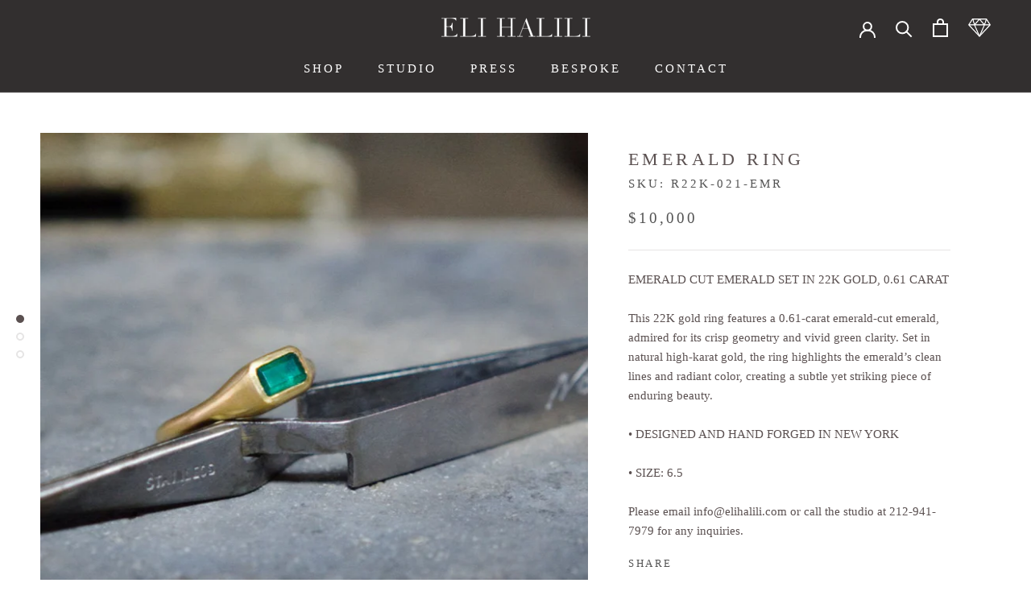

--- FILE ---
content_type: text/javascript
request_url: https://elihalili.com/cdn/shop/t/8/assets/custom.js?v=8814717088703906631574321034
body_size: -819
content:
//# sourceMappingURL=/cdn/shop/t/8/assets/custom.js.map?v=8814717088703906631574321034
